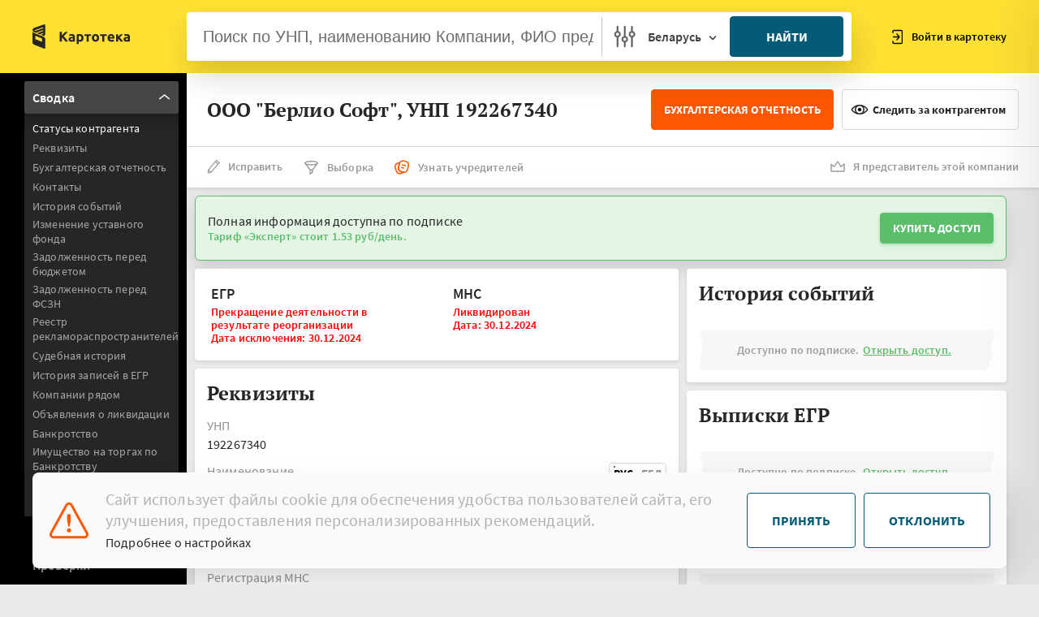

--- FILE ---
content_type: text/html; charset=utf-8
request_url: https://kartoteka.by/unp-192267340
body_size: 15694
content:
<!DOCTYPE html><html lang="ru"><head>
  <meta charset="utf-8">
  <meta name="viewport" content="width=device-width, initial-scale=1.0, maximum-scale=1.0, minimum-scale=1.0">
  <meta http-equiv="X-UA-Compatible" content="ie=edge">
  <meta property="og:type" content="article">
  <meta http-equiv="cache-control" content="no-cache, must-revalidate, post-check=0, pre-check=0">
  <meta http-equiv="expires" content="0">
  <meta http-equiv="pragma" content="no-cache">
  <meta http-equiv="content-type" content="text/html; charset=utf-8">
  <meta property="og:locale" content="ru_RU">

<!--  <link rel="stylesheet" href="/assets/static/css/main.css">-->
  <base href="/">
  <title>ООО "Берлио Софт", УНП 192267340 - Проверка контрагента в Беларуси | Kartoteka.by</title>

<style>@charset "UTF-8";@font-face{font-family:SourceSansPro;src:local("SourceSansPro"),url(Bold.b25eb3710a155505.woff) format("woff"),url(Bold.77680fb0f46b3b1a.woff2) format("woff2");font-weight:700;font-style:"normal"}@font-face{font-family:SourceSansPro;src:local("SourceSansPro"),url(SemiBold.65f3c2214f7a7c86.woff) format("woff"),url(SemiBold.05170fe676205a36.woff2) format("woff2");font-weight:600;font-style:"normal"}@font-face{font-family:SourceSansPro;src:local("SourceSansPro"),url(Regular.1856270d5387ff01.woff) format("woff"),url(Regular.512b9766f60180fb.woff2) format("woff2");font-weight:400;font-style:"normal"}@font-face{font-family:SourceSansPro;src:local("SourceSansPro"),url(Light.a93a047f42203da0.woff) format("woff"),url(Light.1cf0f2d0162f98e4.woff2) format("woff2");font-weight:300;font-style:"normal"}html{line-height:1.15;-ms-text-size-adjust:100%;-webkit-text-size-adjust:100%;box-sizing:border-box;-ms-overflow-style:scrollbar}body{min-width:320px;letter-spacing:.01em;font-size:16px;line-height:20px;color:#272526;-webkit-tap-highlight-color:transparent;font-family:SourceSansPro,-apple-system,BlickMacSystemFont,Segoe UI,Oxygen,Ubuntu,Cantarell,Fira Sans,Droid Sans,Helvetica Neue,sans-serif;-webkit-font-smoothing:antialiased;-moz-osx-font-smoothing:grayscale;background-color:#eaeaea}body{margin:0}:after,:before{box-sizing:inherit}*{outline:0!important;padding:0;margin:0}*,:after,:before{box-sizing:border-box}body.public{background:#fff}:root{--swiper-theme-color:#007aff}.preloader{position:fixed;inset:0;background:#fff;opacity:1;will-change:opacity;z-index:1000}.page{display:flex;justify-content:center}.page__inner{display:flex;flex-direction:column;width:100%;min-height:100vh}</style><link rel="stylesheet" href="styles.ba27c0a2feaccb27.css" media="print" onload="this.media='all'"><noscript><link rel="stylesheet" href="styles.ba27c0a2feaccb27.css"></noscript><meta name="description" content="ООО &quot;Берлио Софт&quot;, УНП 192267340: проверка организации в Беларуси. ⚡ Реквизиты, контакты, задолженность, судебные дела, банкротство. Получите полную информацию для безопасного сотрудничества!"><meta name="og:title" content="ООО &quot;Берлио Софт&quot;, УНП 192267340 - Проверка контрагента в Беларуси | Kartoteka.by"><meta name="og:description" content="ООО &quot;Берлио Софт&quot;, УНП 192267340: проверка организации в Беларуси. ⚡ Реквизиты, контакты, задолженность, судебные дела, банкротство. Получите полную информацию для безопасного сотрудничества!"></head>

<body class="page public">
<div class="page__inner">
  <div class="preloader js-preloader"></div>
  <div class="kartoteka_root" _nghost-sc60="" ng-version="15.1.5" ng-server-context="ssr"><!----><router-outlet _ngcontent-sc60=""></router-outlet><app-unp><main-header-widget><header class="header header--sidebar-shown js-mobile-search-header page__header"><div class="header__left"><a class="header__logo" href="/"><svg class="icon icon-logo-base header__logo-base"><use xmlns:xlink="http://www.w3.org/1999/xlink" xlink:href="/assets/static/images/svg/spriteInline.svg#logo-base"></use></svg><svg class="icon icon-logo-text header__logo-text"><use xmlns:xlink="http://www.w3.org/1999/xlink" xlink:href="/assets/static/images/svg/spriteInline.svg#logo-text"></use></svg></a></div><div class="header__center"><div class="header__center-search"><div class="main-search main-search--x-small js-main-search"><div class="main-search__container"><header-search-widget><form novalidate="" autocomplete="off" class="ng-untouched ng-pristine ng-valid"><input type="hidden" name="country" class="js-main-search__country" value="by"><div class="main-search__inner"><div class="main-search__wrapper"><input type="text" autocomplete="off" name="q" data-mobile-placeholder="УНП, наименование, ФИО" placeholder="Поиск по УНП, наименованию Компании, ФИО предпринимателя" class="main-search__input main-search-input ng-untouched ng-pristine ng-valid" value=""><ul class="main-search__results main-search-dropdown"><!----></ul></div><div class="main-search__settings"><button type="button" class="main-search__settings-button"><svg class="icon icon-search-settings"><path d="M14.388 13.672V1.731a.728.728 0 00-.73-.731.728.728 0 00-.731.73v11.942a3.716 3.716 0 00-2.978 3.638 3.717 3.717 0 002.978 3.638v5.316c0 .406.324.73.73.73a.727.727 0 00.731-.73v-5.316a3.717 3.717 0 002.977-3.638 3.715 3.715 0 00-2.977-3.637zm-.73 5.885a2.248 2.248 0 01-2.247-2.247 2.248 2.248 0 012.246-2.246 2.248 2.248 0 012.247 2.246 2.248 2.248 0 01-2.247 2.247zM5.439 7.545V1.73a.728.728 0 00-.73-.73.728.728 0 00-.732.73v5.815A3.717 3.717 0 001 11.182a3.716 3.716 0 002.977 3.638v11.444c0 .406.325.73.731.73.406 0 .73-.324.73-.73v-11.45a3.716 3.716 0 002.978-3.637A3.71 3.71 0 005.44 7.545zm-.73 5.884a2.248 2.248 0 01-2.247-2.247 2.248 2.248 0 012.246-2.246 2.248 2.248 0 012.247 2.246 2.251 2.251 0 01-2.247 2.247zm18.574-5.884V1.73a.728.728 0 00-.731-.73.728.728 0 00-.73.73v5.815a3.716 3.716 0 00-2.978 3.637 3.716 3.716 0 002.977 3.638v11.45c0 .405.325.73.73.73a.728.728 0 00.732-.73V14.814a3.716 3.716 0 002.977-3.638 3.705 3.705 0 00-2.977-3.632zm-.731 5.884a2.248 2.248 0 01-2.247-2.247 2.248 2.248 0 012.247-2.246 2.248 2.248 0 012.246 2.246 2.248 2.248 0 01-2.246 2.247z" stroke="#484545" stroke-width=".5"></path></svg></button><div class="main-search__country"><button type="button" class="main-search__country-button"><span class="main-search__country-label">Беларусь</span></button><div class="main-search__country-dropdown main-search-dropdown"><div class="country-grid"><div class="country-grid__cell"><button type="button" data-value="by" class="country-grid__item country-grid__item--by active"> Беларусь </button></div><div class="country-grid__cell"><button type="button" data-value="ru" class="country-grid__item country-grid__item--ru"> Россия </button></div><div class="country-grid__cell"><button type="button" data-value="ua" class="country-grid__item country-grid__item--ua"> Украина </button></div><div class="country-grid__cell"><button type="button" data-value="kz" class="country-grid__item country-grid__item--kz"> Казахстан </button></div><div class="country-grid__cell"><button type="button" data-value="AT" class="country-grid__item country-grid__item--au"> Австрия </button></div><div class="country-grid__cell"><button type="button" data-value="GBR" class="country-grid__item country-grid__item--gb"> Британия </button></div><div class="country-grid__cell"><button type="button" data-value="BE" class="country-grid__item country-grid__item--be"> Бельгия </button></div><div class="country-grid__cell"><button type="button" data-value="DE" class="country-grid__item country-grid__item--de"> Германия </button></div><div class="country-grid__cell"><button type="button" data-value="GGY" class="country-grid__item country-grid__item--gg"> Гернси </button></div><div class="country-grid__cell"><button type="button" data-value="DK" class="country-grid__item country-grid__item--dk"> Дания </button></div><div class="country-grid__cell"><button type="button" data-value="ITA" class="country-grid__item country-grid__item--it"> Италия </button></div><div class="country-grid__cell"><button type="button" data-value="IRL" class="country-grid__item country-grid__item--ie"> Ирландия </button></div><div class="country-grid__cell"><button type="button" data-value="LUX" class="country-grid__item country-grid__item--lu"> Люксембург </button></div><div class="country-grid__cell"><button type="button" data-value="LT" class="country-grid__item country-grid__item--lt"> Литва </button></div><div class="country-grid__cell"><button type="button" data-value="LV" class="country-grid__item country-grid__item--lv"> Латвия </button></div><div class="country-grid__cell"><button type="button" data-value="MKD" class="country-grid__item country-grid__item--mk"> Македония </button></div><div class="country-grid__cell"><button type="button" data-value="NLD" class="country-grid__item country-grid__item--nl"> Нидерланды </button></div><div class="country-grid__cell"><button type="button" data-value="NOR" class="country-grid__item country-grid__item--no"> Норвегия </button></div><div class="country-grid__cell"><button type="button" data-value="SVN" class="country-grid__item country-grid__item--si"> Словения </button></div><div class="country-grid__cell"><button type="button" data-value="SRB" class="country-grid__item country-grid__item--rs"> Сербия </button></div><div class="country-grid__cell"><button type="button" data-value="FRA" class="country-grid__item country-grid__item--fr"> Франция </button></div><div class="country-grid__cell"><button type="button" data-value="FIN" class="country-grid__item country-grid__item--fi"> Финляндия </button></div><div class="country-grid__cell"><button type="button" data-value="SWE" class="country-grid__item country-grid__item--se"> Швеция </button></div><div class="country-grid__cell"><button type="button" data-value="EE" class="country-grid__item country-grid__item--ee"> Эстония </button></div><div class="country-grid__cell"><button type="button" data-value="MLT" class="country-grid__item country-grid__item--mt"> Мальта </button></div></div></div></div></div><div class="main-search__button"><button type="submit" class="btn btn-xlarge btn-blue btn-w100"> Найти </button></div><div class="main-search__close-wrap"><button type="button" class="header__search-close js-mobile-search-header-close">Закрыть </button></div><!----></div></form></header-search-widget></div></div></div></div><div class="header__right"><button class="header__right-mobile js-mobile-search-header-open"></button><div class="header__actions"><div class="header__actions-item header__actions-item--login"><button data-popup="login" class="link-icon js-popup-open"><svg class="icon icon-login"><use xmlns:xlink="http://www.w3.org/1999/xlink" xlink:href="/assets/static/images/svg/spriteInline.svg#login"></use></svg> Войти в картотеку </button></div><!----><!----></div><button class="header__burger js-mobile-menu-open"></button></div></header></main-header-widget><main class="page__main"><router-outlet></router-outlet><index-component><div class="page"><leftside><aside class="sidebar js-sidebar"><div class="sidebar__inner"><div data-scroll="" class="sidebar__scroll"><ul class="sidebar__list js-side-menus"><li class="sidebar__item"><div class="side-menu"><div class="side-menu__header js-side-menu active-accord"><span class="side-menu__label">Сводка</span><i class="side-menu__arrow"><svg class="icon icon-arrow"><use xmlns:xlink="http://www.w3.org/1999/xlink" xlink:href="/assets/static/images/svg/spriteInline.svg#arrow"></use></svg></i></div><div class="side-menu__body"><div data-scroll="" class="side-menu__scroll"><ul data-swiper="" class="side-menu__list"><li class="side-menu__item"><a data-scroll-to="statuses" routerlinkactive="active" routerlink="#statuses" data-swiper="" class="side-menu__link js-scroll-to active" href="/unp-192267340">Статусы контрагента</a></li><li class="side-menu__item"><a data-scroll-to="requisites" data-swiper="" class="side-menu__link js-scroll-to" href="/unp-192267340">Реквизиты</a></li><li class="side-menu__item"><a data-scroll-to="finance-balances" data-swiper="" class="side-menu__link js-scroll-to" href="/unp-192267340">Бухгалтерская отчетность</a></li><li class="side-menu__item"><a data-scroll-to="contacts" data-swiper="" class="side-menu__link js-scroll-to" href="/unp-192267340">Контакты</a></li><li class="side-menu__item"><a data-scroll-to="event-history" data-swiper="" class="side-menu__link js-scroll-to" href="/unp-192267340">История событий</a></li><li class="side-menu__item"><a data-scroll-to="capital-chapter-announcing" data-swiper="" class="side-menu__link js-scroll-to" href="/unp-192267340">Изменение уставного фонда</a></li><li class="side-menu__item"><a data-scroll-to="budget-loans" data-swiper="" class="side-menu__link js-scroll-to" href="/unp-192267340">Задолженность перед бюджетом</a></li><li class="side-menu__item"><a data-scroll-to="fszn-loans" data-swiper="" class="side-menu__link js-scroll-to" href="/unp-192267340">Задолженность перед ФСЗН</a></li><li class="side-menu__item"><a data-scroll-to="regulation-of-advertising-activities" data-swiper="" class="side-menu__link js-scroll-to" href="/unp-192267340">Реестр рекламораспространителей</a></li><li class="side-menu__item"><a data-scroll-to="judge-history" data-swiper="" class="side-menu__link js-scroll-to" href="/unp-192267340">Судебная история</a></li><li class="side-menu__item"><a data-scroll-to="egrn-history" data-swiper="" class="side-menu__link js-scroll-to" href="/unp-192267340">История записей в ЕГР</a></li><li class="side-menu__item"><a data-scroll-to="more-companies" data-swiper="" class="side-menu__link js-scroll-to" href="/unp-192267340">Компании рядом</a></li><!----><li class="side-menu__item"><a data-scroll-to="liquidation" data-swiper="" class="side-menu__link js-scroll-to" href="/unp-192267340">Объявления о ликвидации</a></li><li class="side-menu__item"><a data-scroll-to="bankruptcy" data-swiper="" class="side-menu__link js-scroll-to" href="/unp-192267340">Банкротство</a></li><li class="side-menu__item"><a data-scroll-to="bidding" data-swiper="" class="side-menu__link js-scroll-to" href="/unp-192267340">Имущество на торгах по Банкротству</a></li><li class="side-menu__item"><a data-scroll-to="goszakupki" data-swiper="" class="side-menu__link js-scroll-to" href="/unp-192267340">Объявления о госзакупках</a></li><li class="side-menu__item"><a data-scroll-to="tenders" data-swiper="" class="side-menu__link js-scroll-to" href="/unp-192267340">Участие в тендерах и процедурах закупок</a></li><li class="side-menu__item"><a data-scroll-to="gias" data-swiper="" class="side-menu__link js-scroll-to" href="/unp-192267340">Участие в тендерах и процедурах закупок ГИАС</a></li><li class="side-menu__item"><a data-scroll-to="beltpp" data-swiper="" class="side-menu__link js-scroll-to" href="/unp-192267340">Участник БЕЛТПП</a></li><li class="side-menu__item"><a data-scroll-to="stocks" data-swiper="" class="side-menu__link js-scroll-to" href="/unp-192267340">Торги ценными бумагами</a></li><li class="side-menu__item"><a data-scroll-to="trademarks" data-swiper="" class="side-menu__link js-scroll-to" href="/unp-192267340">Торговые знаки</a></li><li class="side-menu__item"><a data-scroll-to="park" data-swiper="" class="side-menu__link js-scroll-to" href="/unp-192267340">Резидент ПВТ</a></li><li class="side-menu__item"><a data-scroll-to="minust-liq" data-swiper="" class="side-menu__link js-scroll-to" href="/unp-192267340">Ликвидация по решению органа</a></li><li class="side-menu__item"><a data-scroll-to="custom-debts" data-swiper="" class="side-menu__link js-scroll-to" href="/unp-192267340">Задолженность перед таможенными органами</a></li><li class="side-menu__item"><a data-scroll-to="owners-history" data-swiper="" class="side-menu__link js-scroll-to" href="/unp-192267340">Выписки ЕГР</a></li><li class="side-menu__item"><a data-scroll-to="contacts-links" data-swiper="" class="side-menu__link js-scroll-to" href="/unp-192267340">Связи</a></li><li class="side-menu__item"><a data-scroll-to="ru-founders" data-swiper="" class="side-menu__link js-scroll-to" href="/unp-192267340">Учредитель РФ</a></li><li class="side-menu__item"><a data-scroll-to="verifications" data-swiper="" class="side-menu__link js-scroll-to" href="/unp-192267340">Плановые проверки</a></li><li class="side-menu__item"><a data-scroll-to="banks" data-swiper="" class="side-menu__link js-scroll-to" href="/unp-192267340">Обслуживающие банки</a></li><li class="side-menu__item"><a data-scroll-to="icetrade-manufacturer" data-swiper="" class="side-menu__link js-scroll-to" href="/unp-192267340">Регистр производителей</a></li><li class="side-menu__item"><a data-scroll-to="dis-providers" data-swiper="" class="side-menu__link js-scroll-to" href="/unp-192267340">Реестр недобросовестных поставщиков</a></li><li class="side-menu__item"><a data-scroll-to="mart" data-swiper="" class="side-menu__link js-scroll-to" href="/unp-192267340">Доминирующее положение на рынке</a></li><li class="side-menu__item"><a data-scroll-to="sez" data-swiper="" class="side-menu__link js-scroll-to" href="/unp-192267340">Резидент СЭЗ</a></li><li class="side-menu__item"><a data-scroll-to="ved" data-swiper="" class="side-menu__link js-scroll-to" href="/unp-192267340">Реестр автомобильных перевозок пассажиров</a></li><li class="side-menu__item"><a data-scroll-to="custom-op" data-swiper="" class="side-menu__link js-scroll-to" href="/unp-192267340">Уполномоченный экономический оператор</a></li><li class="side-menu__item"><a data-scroll-to="service-registry" data-swiper="" class="side-menu__link js-scroll-to" href="/unp-192267340">Объекты бытовых услуг</a></li><li class="side-menu__item"><a data-scroll-to="monopoly" data-swiper="" class="side-menu__link js-scroll-to" href="/unp-192267340">Естественная монополия</a></li><li class="side-menu__item"><a data-scroll-to="licence-registry" data-swiper="" class="side-menu__link js-scroll-to" href="/unp-192267340">Лицензии ЕРЛ</a></li><li class="side-menu__item"><a data-scroll-to="licence" data-swiper="" class="side-menu__link js-scroll-to" href="/unp-192267340">Исторические лицензии</a></li><li class="side-menu__item"><a data-scroll-to="trade-registry" data-swiper="" class="side-menu__link js-scroll-to" href="/unp-192267340">Торговые объекты</a></li><li class="side-menu__item"><a data-scroll-to="attestations" data-swiper="" class="side-menu__link js-scroll-to" href="/unp-192267340">Аттестаты соответствия</a></li><li class="side-menu__item"><a data-scroll-to="belgiss" data-swiper="" class="side-menu__link js-scroll-to" href="/unp-192267340">Сертификаты и декларации РБ</a></li><li class="side-menu__item"><a data-scroll-to="decl-fsa" data-swiper="" class="side-menu__link js-scroll-to" href="/unp-192267340">Декларации РФ</a></li><li class="side-menu__item"><a data-scroll-to="finance" data-swiper="" class="side-menu__link js-scroll-to" href="/unp-192267340">Отчёт о финансовых результатах</a></li><li class="side-menu__item"><a data-scroll-to="seo-info" data-swiper="" class="side-menu__link js-scroll-to" href="/unp-192267340">Информационная выписка</a></li></ul></div></div></div></li><li class="sidebar__item"><div class="side-menu"><div class="side-menu__header js-side-menu"><span class="side-menu__label">Отчетность</span><i class="side-menu__arrow"><svg class="icon icon-arrow"><use xmlns:xlink="http://www.w3.org/1999/xlink" xlink:href="/assets/static/images/svg/spriteInline.svg#arrow"></use></svg></i></div><div class="side-menu__body"><div data-scroll="" class="side-menu__scroll"><ul data-swiper="" class="side-menu__list"><li class="side-menu__item"><a routerlinkactive="active" data-swiper="" class="side-menu__link" href="/unp-192267340/finance-reports/finance-balance-data">Бухгалтерский баланс</a></li><li class="side-menu__item"><a routerlinkactive="active" data-swiper="" class="side-menu__link" href="/unp-192267340/finance-reports/profit-and-losses-data">ОПиУ</a></li><li class="side-menu__item"><a routerlinkactive="active" data-swiper="" class="side-menu__link" href="/unp-192267340/finance-reports/cash-flow-data">ОДДС</a></li><li class="side-menu__item"><a routerlinkactive="active" data-swiper="" class="side-menu__link" href="/unp-192267340/finance-reports/other-reports">Все отчеты в pdf</a></li></ul></div></div></div></li><!----><li class="sidebar__item"><div class="side-menu"><div class="side-menu__header js-side-menu"><span class="side-menu__label">Проверки</span><i class="side-menu__arrow"><svg class="icon icon-arrow"><use xmlns:xlink="http://www.w3.org/1999/xlink" xlink:href="/assets/static/images/svg/spriteInline.svg#arrow"></use></svg></i></div><div class="side-menu__body"><div data-scroll="" class="side-menu__scroll"><ul data-swiper="" class="side-menu__list"><li class="side-menu__item"><a routerlinkactive="active" data-swiper="" class="side-menu__link" href="/unp-192267340/verifications">Плановые проверки</a></li></ul></div></div></div></li><li class="sidebar__item"><div class="side-menu"><div class="side-menu__header js-side-menu"><span class="side-menu__label">Суды</span><i class="side-menu__arrow"><svg class="icon icon-arrow"><use xmlns:xlink="http://www.w3.org/1999/xlink" xlink:href="/assets/static/images/svg/spriteInline.svg#arrow"></use></svg></i></div><div class="side-menu__body"><div data-scroll="" class="side-menu__scroll"><ul data-swiper="" class="side-menu__list"><li class="side-menu__item"><a routerlinkactive="active" data-swiper="" class="side-menu__link" href="/unp-192267340/courts">Приказное производство</a></li><li class="side-menu__item"><a routerlinkactive="active" data-swiper="" class="side-menu__link" href="/unp-192267340/courts/schedule">Исковое производство</a></li><li class="side-menu__item"><a routerlinkactive="active" data-swiper="" class="side-menu__link" href="/unp-192267340/courts/executors">Исполнительное производство</a></li></ul></div></div></div></li><li class="sidebar__item"><div class="side-menu"><div class="side-menu__header js-side-menu"><span class="side-menu__label">Тендеры</span><i class="side-menu__arrow"><svg class="icon icon-arrow"><use xmlns:xlink="http://www.w3.org/1999/xlink" xlink:href="/assets/static/images/svg/spriteInline.svg#arrow"></use></svg></i></div><div class="side-menu__body"><div data-scroll="" class="side-menu__scroll"><ul data-swiper="" class="side-menu__list"><li class="side-menu__item"><a data-swiper="" class="side-menu__link" href="/unp-192267340/tenders">Договоры</a></li><li class="side-menu__item"><a data-swiper="" class="side-menu__link" href="/unp-192267340/tenders/analytics">Аналитика</a></li><li class="side-menu__item"><a data-swiper="" class="side-menu__link" href="/unp-192267340/tenders/purchases">Закупки</a></li><li class="side-menu__item"><a data-swiper="" class="side-menu__link" href="/unp-192267340/tenders/purchases-results">Результаты закупок</a></li></ul></div></div></div></li><li class="sidebar__item"><div class="side-menu"><div class="side-menu__header js-side-menu"><span class="side-menu__label">Ценные бумаги</span><i class="side-menu__arrow"><svg class="icon icon-arrow"><use xmlns:xlink="http://www.w3.org/1999/xlink" xlink:href="/assets/static/images/svg/spriteInline.svg#arrow"></use></svg></i></div><div class="side-menu__body"><div data-scroll="" class="side-menu__scroll"><ul data-swiper="" class="side-menu__list"><li class="side-menu__item"><a data-swiper="" class="side-menu__link" href="/unp-192267340/stock">Биржевые сделки</a></li><li class="side-menu__item"><a data-swiper="" class="side-menu__link" href="/unp-192267340/stock/offstock">Внебиржевые сделки</a></li></ul></div></div></div></li></ul></div></div></aside></leftside><!----><div class="page__content"><header class="contragent-header"><div class="contragent-header__main"><h1 class="contragent-header__title"> ООО "Берлио Софт", УНП 192267340 </h1><!----><!----><bookmarks-widget><button routerlinkactive="active" data-tooltip-text="С 11.09.2025г. национальным оператором ОАИС установлен новый Порядок оказания электронных услуг ОАИС, в том числе установлены ограничения и прямой запрет обработки и передачи (предоставления) третьим лицам для  вновь получаемого этого набора и типа  данных.

    Таким образом, с указаной даты, данный тип сведений не может запрашиваться и включаться  в состав веб-сервисов по проверке и мониторингу контрагентов.

    Ознакомиться с полным текстом документа Вы можете по ссылке https://nces.by/wp-content/uploads/poriadok-oais.pdf" class="btn btn-orange js-tooltip" style="justify-content: flex-end; align-items: flex-end;" tabindex="0">Бухгалтерская отчетность</button><!----><button class="btn btn-icon btn-icon--eye btn-white" style="margin-left: 10px;"><!----><span>Следить за контрагентом</span><!----></button><sms-confirm-widget><!----></sms-confirm-widget></bookmarks-widget></div><div class="contragent-header__actions"><div class="contragent-header__actions-row"><!----><!----><!----><div class="contragent-header__action"><button data-popup="fix" class="link-icon link-icon--hover link-icon--hover-red js-popup-open"><svg class="icon icon-edit"><use xmlns:xlink="http://www.w3.org/1999/xlink" xlink:href="/assets/static/images/svg/spriteInline.svg#edit"></use></svg> Исправить </button></div><div class="contragent-header__action"><a class="link-icon link-icon--hover link-icon--hover-blue" href="/search/filter"><svg class="icon icon-choice"><use xmlns:xlink="http://www.w3.org/1999/xlink" xlink:href="/assets/static/images/svg/spriteInline.svg#choice"></use></svg> Выборка </a></div><div class="contragent-header__action"><a class="link-icon link-icon--hover link-icon--hover-orange" href="/business-reference/192267340"><img src="/assets/static/images/svg/note-2.svg"><div style="padding-left: 10px;"> Узнать учредителей </div></a></div><!----></div><div class="contragent-header__action contragent-header__action--last"><button data-popup="own" class="link-icon link-icon--hover link-icon--hover-orange js-popup-open"><svg class="icon icon-company-member"><use xmlns:xlink="http://www.w3.org/1999/xlink" xlink:href="/assets/static/images/svg/spriteInline.svg#company-member"></use></svg> Я представитель этой компании </button></div></div></header><div class="page__content-inner"><finance-balance-title-widget><!----></finance-balance-title-widget><!----><notifies-widget><!----><!----><!----><!----><!----><!----><div class="contragent-badge contragent-badge--success"><div class="contragent-badge__left"> Полная информация доступна по подписке <strong>Тариф «Эксперт» стоит 1.53 руб/день.</strong></div><div class="contragent-badge__right"><a href="/tariffs/expert" class="btn btn-small btn-green"> Купить доступ </a></div></div><!----></notifies-widget><banner-widget><!----><!----></banner-widget><div class="contragent-grid contragent-grid--column js-widgets-grid"><div itemscope="" itemtype="https://schema.org/Organization" class="contragent-grid__group"><div class="contragent-grid__cell"><!----><statusline-widget><div id="statuses" data-id="statuses" class="widget contragent-preview"><div class="contragent-preview__cell"><span class="contragent-preview__title">ЕГР</span><p class="contragent-preview__text contragent-preview__text--failure"> Прекращение деятельности в результате реорганизации <span><br>Дата исключения: 30.12.2024</span><!----></p><!----><!----></div><!----><div class="contragent-preview__cell"><span class="contragent-preview__title">МНС</span><p class="contragent-preview__text contragent-preview__text--failure"> Ликвидирован <span><br>Дата: 30.12.2024</span><!----><!----><!----><!----></p><!----><!----></div><!----><!----><!----></div></statusline-widget><details-widget><div id="requisites" data-id="requisites" class="widget widget-requisites"><div class="widget__header"><span class="widget__title">Реквизиты</span></div><div class="widget__content"><div class="option"><div class="option__header"><span class="option__title">УНП</span></div><div itemprop="identifier" class="option__content"> 192267340 </div></div><div data-tabs-no-class="" class="option js-tabs"><div class="option__header"><span class="option__title">Наименование</span><div class="tabs tabs--small"><button data-target="#basic_name-ru" class="tabs__item js-tab">Рус</button><button data-target="#basic_name-by" class="tabs__item js-tab">Бел</button></div><!----></div><div class="option__content"><div><div id="basic_name-ru"><span itemprop="name">ООО "Берлио Софт"</span><!----><br><!----><span itemprop="legalName">Общество с ограниченной ответственностью "Берлио Софт"</span><br><!----><span itemprop="name">Берлио Софт</span></div><div id="basic_name-by"><span itemprop="name">ТАА "Берліо Софт"</span><!----><br><!----><span itemprop="legalName">Таварыства з абмежаванай адказнасцю "Берліо Софт"</span><br><!----><span itemprop="name">Берліо Софт</span></div></div><!----><!----><div class="toggle-section"><button class="btn-toggle btn-white">История названий </button><!----></div></div></div><!----><!----><!----><div class="option"><div class="option__header"><span class="option__title">Регистрация МНС</span></div><div class="option__content"><span itemprop="foundingDate" content="2014-05-07"> 07.05.2014 </span><span class="option__content--status"> ( действовал 10 лет ) </span><!----><!----><br> Инспекция Министерства по налогам и сборам Республики Беларусь по Октябрьскому району г.Минска </div></div><!----><div class="option"><div class="option__header"><span class="option__title">Регистрация ЕГР</span></div><div class="option__content"> 05.05.2014 <span class="option__content--status"> ( действовал 10 лет ) </span><!----><!----><br> Минский горисполком </div></div><!----><div class="option option--on-map"><div class="option__header"><span class="option__title">Адрес регистрации</span></div><div itemprop="address" class="option__content"><!----><span>Республика Беларусь, 220007, г. Минск, ул. Быховская, д. 55, пом. 10</span><!----><!----></div><!----><!----><!----></div><!----><div class="option"><div class="option__header"><span class="option__title">Основной вид деятельности</span></div><div class="option__content"> Деятельность в области компьютерного программирования <span class="option__content--status"> (код: 62010) <a href="/search/filter?oked_primary=62010"> Найти конкурентов </a></span><!----></div><!----><!----><!----></div><!----><!----><!----><div class="widget-button"><a data-tooltip-text="Информация об учредителях, директоре, видах деятельности." class="btn btn-small btn-orange js-tooltip" href="/business-reference/192267340"> Узнать учредителей, директора, контакты </a></div><!----><!----><!----><buy-link-widget><div class="contragent-forbidden"><span> Доступно по подписке.<a class="contragent-forbidden__btn" href="/tariffs/expert">Открыть доступ.</a></span></div><!----></buy-link-widget><!----></div></div><!----><div data-popup-id="contragent-maininfo" class="popup popup--link-icon js-popup"><div class="popup__header"><span class="popup__title">Реквизиты контрагента</span><button class="popup__close js-popup-close"></button></div><div class="popup__content"><div class="contragent-maininfo"><div class="contragent-maininfo__top"><span class="popup__text popup__text--bold">Общество с ограниченной ответственностью "Берлио Софт"</span><!----><!----><p class="popup__text">УНП: 192267340</p><p class="popup__text">Республика Беларусь, Октябрьский район, г. Минск, ул. Быховская, дом 55, пом. 10</p><!----></div><div class="contragent-maininfo__bottom"><button class="btn btn-small btn-icon btn-icon--copy"> Скопировать в буфер обмена </button></div></div></div></div><!----></details-widget><chief-widget><!----><!----></chief-widget><founders-widget><!----><!----></founders-widget><predecessor-widget><!----></predecessor-widget><branches-widget><!----><!----></branches-widget><finance-balances-widget><div id="finance-balances" data-id="finance-balances" class="widget"><div class="widget__header"><span class="widget__title">Бухгалтерская отчетность, полученная до 11.09.2025г.</span></div><div class="widget__content"><buy-link-widget><div class="contragent-forbidden"><span> Доступно на тарифе "Премиум" и выше.<a class="contragent-forbidden__btn" href="/tariffs/expert">Открыть доступ.</a></span></div><!----></buy-link-widget></div><!----><!----><!----><!----><!----><!----><div class="widget__table-remark" style="margin-top: 0; font-family: SourceSansPro; font-size: 16px; line-height: 20px; padding-bottom: 12px; padding-left: 12px;">*С 11.09.2025г. национальным оператором ОАИС установлен новый Порядок оказания электронных услуг ОАИС, в том числе установлены ограничения и прямой запрет обработки и передачи (предоставления) третьим лицам для вновь получаемого этого набора и типа данных. Таким образом, с указаной даты, данный тип сведений не может запрашиваться и включаться в состав веб-сервисов по проверке и мониторингу контрагентов. Ознакомиться с полным текстом документа Вы можете по ссылке <a href="https://nces.by/wp-content/uploads/poriadok-oais.pdf" target="_blank" style="color: blue;">https://nces.by/wp-content/uploads/poriadok-oais.pdf</a></div></div><!----></finance-balances-widget><!----><contacts-widget><div id="contacts" data-id="contacts" class="widget"><div class="widget__header"><span class="widget__title">Контакты</span></div><div class="widget__content"><buy-link-widget><div class="contragent-forbidden"><span> Доступно по подписке.<a class="contragent-forbidden__btn" href="/tariffs/expert">Открыть доступ.</a></span></div><!----></buy-link-widget></div><!----><!----><!----><!----></div></contacts-widget><banks-widget><div id="banks" data-id="banks" class="widget"><div class="widget__header"><span class="widget__title">Обслуживающие банки</span></div><div class="widget__content"><buy-link-widget><div class="contragent-forbidden"><span> Доступно по подписке.<a class="contragent-forbidden__btn" href="/tariffs/demo">Открыть доступ.</a></span></div><!----></buy-link-widget></div><!----><!----><!----></div></banks-widget><!----><egrn-history-widget><div id="egrn-history" data-id="egrn-history" class="widget"><div class="widget__header"><span class="widget__title">История записей в ЕГР</span></div><div class="widget__content"><buy-link-widget><div class="contragent-forbidden"><span> Доступно по подписке.<a class="contragent-forbidden__btn" href="/tariffs/demo">Открыть доступ.</a></span></div><!----></buy-link-widget></div><!----><!----><div class="widget__content"><!----></div><!----></div></egrn-history-widget><minust-liq-widget><div id="minust-liq" data-id="minust-liq" class="widget"><div class="widget__header"><span class="widget__title">Ликвидация по решению органа</span></div><div class="widget__content"><buy-link-widget><div class="contragent-forbidden"><span> Доступно по подписке.<a class="contragent-forbidden__btn" href="/tariffs/demo">Открыть доступ.</a></span></div><!----></buy-link-widget></div><!----><!----><!----><!----></div></minust-liq-widget><liquidation-widget><div id="liquidation" data-id="liquidation" class="widget"><div class="widget__header"><span class="widget__title">Объявления о ликвидации</span></div><div class="widget__content"><buy-link-widget><div class="contragent-forbidden"><span> Доступно по подписке.<a class="contragent-forbidden__btn" href="/tariffs/demo">Открыть доступ.</a></span></div><!----></buy-link-widget></div><!----><!----><!----><!----></div></liquidation-widget><capital-chapter-announcing-widget><div id="capital-chapter-announcing" data-id="capital-chapter-announcing" class="widget"><div class="widget__header"><span class="widget__title">Изменение уставного фонда</span></div><div class="widget__content"><buy-link-widget><div class="contragent-forbidden"><span> Доступно по подписке.<a class="contragent-forbidden__btn" href="/tariffs/demo">Открыть доступ.</a></span></div><!----></buy-link-widget></div><!----><!----><!----><!----></div></capital-chapter-announcing-widget><bankruptcy-widget><div id="bankruptcy" data-id="bankruptcy" class="widget"><div class="widget__header"><span class="widget__title">Банкротство</span></div><div class="widget__content"><buy-link-widget><div class="contragent-forbidden"><span> Доступно по подписке.<a class="contragent-forbidden__btn" href="/tariffs/demo">Открыть доступ.</a></span></div><!----></buy-link-widget></div><!----><!----><!----><!----></div></bankruptcy-widget><bankruptcy-lots-widget><div id="bidding" data-id="bidding" class="widget"><div class="widget__header"><span class="widget__title">Имущество на торгах по Банкротству</span></div><div class="widget__content"><buy-link-widget><div class="contragent-forbidden"><span> Доступно по подписке.<a class="contragent-forbidden__btn" href="/tariffs/demo">Открыть доступ.</a></span></div><!----></buy-link-widget></div><!----><!----><!----><!----></div><!----></bankruptcy-lots-widget><debtors-mns-widget><div id="budget-loans" data-id="budget-loans" class="widget"><div class="widget__header"><span class="widget__title">Задолженность перед бюджетом</span></div><div class="widget__content"><buy-link-widget><div class="contragent-forbidden"><span> Доступно по подписке.<a class="contragent-forbidden__btn" href="/tariffs/expert">Открыть доступ.</a></span></div><!----></buy-link-widget></div><!----><!----><!----></div><div data-popup-id="debtors-oais" class="popup popup--excise js-popup js-tabs"><div class="popup__header"><span class="popup__title">Задолженность перед бюджетом</span><button class="popup__close js-popup-close"></button></div><div class="popup__content"><table class="excise-table__table"><tr><th>Дата</th><th>Результат</th></tr><!----></table></div></div></debtors-mns-widget><custom-debt-widget><div id="custom-debts" data-id="custom-debts" class="widget"><div class="widget__header"><span class="widget__title">Задолженность перед таможенными органами</span></div><div class="widget__content"><buy-link-widget><div class="contragent-forbidden"><span> Доступно по подписке.<a class="contragent-forbidden__btn" href="/tariffs/demo">Открыть доступ.</a></span></div><!----></buy-link-widget></div><!----><!----><!----><!----></div></custom-debt-widget><debtors-fszn-widget><div id="fszn-loans" data-id="fszn-loans" class="widget"><div class="widget__header"><span class="widget__title">Задолженность перед ФСЗН</span></div><div class="widget__content"><buy-link-widget><div class="contragent-forbidden"><span> Доступно по подписке.<a class="contragent-forbidden__btn" href="/tariffs/demo">Открыть доступ.</a></span></div><!----></buy-link-widget></div><!----><!----><!----><!----></div></debtors-fszn-widget><regulation-of-advertising-activities><div id="regulation-of-advertising-activities" data-id="regulation-of-advertising-activities" class="widget"><div class="widget__header"><span class="widget__title">Реестр рекламораспространителей</span></div><div class="widget__content"><buy-link-widget><div class="contragent-forbidden"><span> Доступно по подписке.<a class="contragent-forbidden__btn" href="/tariffs/demo">Открыть доступ.</a></span></div><!----></buy-link-widget></div><!----><!----><!----><!----></div></regulation-of-advertising-activities><courts-widget><div id="judge-history" data-id="judge-history" class="widget widget-forensic-history"><div class="widget__header"><span class="widget__title">Судебная история</span></div><div class="widget__content"><buy-link-widget><div class="contragent-forbidden"><span> Доступно по подписке.<a class="contragent-forbidden__btn" href="/tariffs/demo">Открыть доступ.</a></span></div><!----></buy-link-widget></div><!----><!----><!----></div></courts-widget><banner-widget><!----><!----></banner-widget><finance-widget><div id="banks-guarantees" data-id="banks-guarantees" class="widget"><div class="widget__header"><span class="widget__title">Банковские гарантии</span></div><div class="widget__content"><buy-link-widget><div class="contragent-forbidden"><span> Доступно по подписке.<a class="contragent-forbidden__btn" href="/tariffs/demo">Открыть доступ.</a></span></div><!----></buy-link-widget></div><!----><!----><!----><!----></div><div id="finance" data-id="finance" class="widget"><div class="widget__header"><span class="widget__title">Отчёт о финансовых результатах</span></div><div class="widget__content"><buy-link-widget><div class="contragent-forbidden"><span> Доступно по подписке.<a class="contragent-forbidden__btn" href="/tariffs/demo">Открыть доступ.</a></span></div><!----></buy-link-widget></div><!----><!----><!----><!----></div></finance-widget><stocktrades-widget><div id="stocks" data-id="stocks" class="widget"><div class="widget__header"><span class="widget__title">Торги ценными бумагами</span></div><div class="widget__content"><div class="js-tabs"><div class="tabs"><button data-target=".tab-stocks-1" class="tabs__item js-tab">Биржевые</button><button data-target=".tab-stocks-2" class="tabs__item js-tab">ВнеБиржевые</button></div><hr class="widget__splitter"><div class="widget__stocks-content js-tab-content tab-stocks-1"><buy-link-widget><div class="contragent-forbidden"><span> Доступно по подписке.<a class="contragent-forbidden__btn" href="/tariffs/demo">Открыть доступ.</a></span></div><!----></buy-link-widget><!----><!----><!----><!----></div><div class="widget__stocks-content js-tab-content tab-stocks-2"><buy-link-widget><div class="contragent-forbidden"><span> Доступно по подписке.<a class="contragent-forbidden__btn" href="/tariffs/demo">Открыть доступ.</a></span></div><!----></buy-link-widget><!----><!----><!----><!----></div></div></div></div></stocktrades-widget><goszakupki-widget><div id="goszakupki" data-id="goszakupki" class="widget"><div class="widget__header"><span class="widget__title">Объявления о госзакупках</span></div><div class="widget__content"><buy-link-widget><div class="contragent-forbidden"><span> Доступно по подписке.<a class="contragent-forbidden__btn" href="/tariffs/demo">Открыть доступ.</a></span></div><!----></buy-link-widget></div><!----><!----><!----><!----></div></goszakupki-widget><tenders-widget><div id="tenders" data-id="tenders" class="widget"><div class="widget__header"><span class="widget__title">Участие в тендерах и процедурах закупок</span></div><div class="widget__content"><buy-link-widget><div class="contragent-forbidden"><span> Доступно по подписке.<a class="contragent-forbidden__btn" href="/tariffs/demo">Открыть доступ.</a></span></div><!----></buy-link-widget></div><!----><!----><!----><!----></div></tenders-widget><gias-widget><div id="gias" data-id="gias" class="widget"><div class="widget__header"><span class="widget__title">Участие в тендерах и процедурах закупок ГИАС</span></div><div class="widget__content"><buy-link-widget><div class="contragent-forbidden"><span> Доступно по подписке.<a class="contragent-forbidden__btn" href="/tariffs/demo">Открыть доступ.</a></span></div><!----></buy-link-widget></div><!----><!----><!----><!----></div></gias-widget><dis-providers-widget><div id="dis-providers" data-id="dis-providers" class="widget"><div class="widget__header"><span class="widget__title">Реестр недобросовестных поставщиков и список поставщиков (подрядчиков, исполнителей), временно не допускаемых к участию в процедурах государственных закупок</span></div><div class="widget__content"><buy-link-widget><div class="contragent-forbidden"><span> Доступно по подписке.<a class="contragent-forbidden__btn" href="/tariffs/demo">Открыть доступ.</a></span></div><!----></buy-link-widget></div><!----><!----><!----><!----></div></dis-providers-widget><belgiss-widget><div id="belgiss" data-id="belgiss" class="widget"><div class="widget__header"><span class="widget__title">Сертификаты и декларации РБ</span></div><div class="widget__content"><buy-link-widget><div class="contragent-forbidden"><span> Доступно по подписке.<a class="contragent-forbidden__btn" href="/tariffs/demo">Открыть доступ.</a></span></div><!----></buy-link-widget></div><!----><!----><!----><!----></div></belgiss-widget><decl-fsa-widget><div id="decl-fsa" data-id="decl-fsa" class="widget"><div class="widget__header"><span class="widget__title">Декларации РФ</span></div><div class="widget__content"><buy-link-widget><div class="contragent-forbidden"><span> Доступно по подписке.<a class="contragent-forbidden__btn" href="/tariffs/demo">Открыть доступ.</a></span></div><!----></buy-link-widget></div><!----><!----><!----><!----></div></decl-fsa-widget><beltpp-widget><div id="beltpp" data-id="beltpp" class="widget"><div class="widget__header"><span class="widget__title">Участник БЕЛТПП</span></div><div class="widget__content"><buy-link-widget><div class="contragent-forbidden"><span> Доступно по подписке.<a class="contragent-forbidden__btn" href="/tariffs/demo">Открыть доступ.</a></span></div><!----></buy-link-widget></div><!----><!----><!----><!----></div><!----></beltpp-widget><trademarks-widget><div data-id="trademarks" id="trademarks" class="widget"><div class="widget__header"><span class="widget__title">Торговые знаки</span></div><div class="widget__content"><buy-link-widget><div class="contragent-forbidden"><span> Доступно по подписке.<a class="contragent-forbidden__btn" href="/tariffs/demo">Открыть доступ.</a></span></div><!----></buy-link-widget></div><!----><!----><!----><!----></div></trademarks-widget></div><div class="contragent-grid__cell contragent-grid__cell--small"><statistics-widget><!----></statistics-widget><!----><monitoring-widget><div id="event-history" data-id="event-history" class="widget"><div class="widget__header"><span class="widget__title">История событий</span></div><div class="widget__content"><buy-link-widget><div class="contragent-forbidden"><span> Доступно по подписке.<a class="contragent-forbidden__btn" href="/tariffs/demo">Открыть доступ.</a></span></div><!----></buy-link-widget></div><!----><!----><!----><!----></div></monitoring-widget><!----><owners-history-widget><div id="owners-history" data-id="owners-history" class="widget"><div class="widget__header"><span class="widget__title">Выписки ЕГР</span></div><div class="widget__content"><buy-link-widget><div class="contragent-forbidden"><span> Доступно по подписке.<a class="contragent-forbidden__btn" href="/tariffs/expert">Открыть доступ.</a></span></div><!----></buy-link-widget></div><!----><!----><!----><!----></div><!----></owners-history-widget><contacts-links-widget><div id="contacts-links" data-id="contacts-links" class="widget"><div class="widget__header"><span class="widget__title">Связи</span></div><div class="widget__content"><buy-link-widget><div class="contragent-forbidden"><span> Доступно по подписке.<a class="contragent-forbidden__btn" href="/tariffs/vip">Открыть доступ.</a></span></div><!----></buy-link-widget></div><!----><!----><!----></div></contacts-links-widget><ru-founders-widget><div id="ru-founders" data-id="ru-founders" class="widget"><div class="widget__header"><span class="widget__title">Учредитель РФ</span></div><div class="widget__content"><buy-link-widget><div class="contragent-forbidden"><span> Доступно по подписке.<a class="contragent-forbidden__btn" href="/tariffs/expert">Открыть доступ.</a></span></div><!----></buy-link-widget></div><!----><!----><!----><!----></div></ru-founders-widget><!----><verifications-widget><div data-id="verifications" id="verifications" class="widget"><div class="widget__header"><span class="widget__title">Плановые проверки</span></div><div class="widget__content"><buy-link-widget><div class="contragent-forbidden"><span> Доступно по подписке.<a class="contragent-forbidden__btn" href="/tariffs/demo">Открыть доступ.</a></span></div><!----></buy-link-widget></div><!----><!----><!----><!----></div></verifications-widget><ved-widget><div data-id="ved" id="ved" class="widget"><div class="widget__header"><span class="widget__title">Реестр автомобильных перевозок пассажиров</span></div><div class="widget__content"><buy-link-widget><div class="contragent-forbidden"><span> Доступно по подписке.<a class="contragent-forbidden__btn" href="/tariffs/demo">Открыть доступ.</a></span></div><!----></buy-link-widget></div><!----><!----><!----><!----><!----></div></ved-widget><unfair-competition-widget><div data-id="unfair_competition" id="unfair_competition" class="widget"><div class="widget__header"><span class="widget__title">Недобросовестная конкуренция</span></div><div class="widget__content"><buy-link-widget><div class="contragent-forbidden"><span> Доступно по подписке.<a class="contragent-forbidden__btn" href="/tariffs/demo">Открыть доступ.</a></span></div><!----></buy-link-widget></div><!----><!----><!----><!----></div></unfair-competition-widget><mart-widget><div data-id="mart" id="mart" class="widget"><div class="widget__header"><span class="widget__title">Доминирующее положение на рынке</span></div><div class="widget__content"><buy-link-widget><div class="contragent-forbidden"><span> Доступно по подписке.<a class="contragent-forbidden__btn" href="/tariffs/demo">Открыть доступ.</a></span></div><!----></buy-link-widget></div><!----><!----><!----><!----></div><!----></mart-widget><monopoly-widget><div data-id="monopoly" id="monopoly" class="widget"><div class="widget__header"><span class="widget__title">Естественная монополия</span></div><div class="widget__content"><buy-link-widget><div class="contragent-forbidden"><span> Доступно по подписке.<a class="contragent-forbidden__btn" href="/tariffs/demo">Открыть доступ.</a></span></div><!----></buy-link-widget></div><!----><!----><!----><!----></div></monopoly-widget><!----><sez-widget><div data-id="sez" id="sez" class="widget"><div class="widget__header"><span class="widget__title">Резидент СЭЗ</span></div><div class="widget__content"><buy-link-widget><div class="contragent-forbidden"><span> Доступно по подписке.<a class="contragent-forbidden__btn" href="/tariffs/demo">Открыть доступ.</a></span></div><!----></buy-link-widget></div><!----><!----><!----><!----></div></sez-widget><park-widget><div id="park" data-id="park" class="widget"><div class="widget__header"><span class="widget__title">Резидент ПВТ</span></div><div class="widget__content"><buy-link-widget><div class="contragent-forbidden"><span> Доступно по подписке.<a class="contragent-forbidden__btn" href="/tariffs/demo">Открыть доступ.</a></span></div><!----></buy-link-widget></div><!----><!----><!----><!----></div></park-widget><customs-op-widget><div id="custom-op" data-id="custom-op" class="widget"><div class="widget__header"><span class="widget__title">Уполномоченный экономический оператор</span></div><div class="widget__content"><buy-link-widget><div class="contragent-forbidden"><span> Доступно по подписке.<a class="contragent-forbidden__btn" href="/tariffs/demo">Открыть доступ.</a></span></div><!----></buy-link-widget></div><!----><!----><!----><!----></div></customs-op-widget><trade-register-widget><div id="trade-registry" data-id="trade-registry" class="widget"><div class="widget__header"><span class="widget__title">Торговые объекты</span></div><div class="widget__content"><buy-link-widget><div class="contragent-forbidden"><span> Доступно по подписке.<a class="contragent-forbidden__btn" href="/tariffs/demo">Открыть доступ.</a></span></div><!----></buy-link-widget></div><!----><!----><!----><!----></div></trade-register-widget><service-registry-widget><div data-id="service-registry" id="service-registry" class="widget"><div class="widget__header"><span class="widget__title">Объекты бытовых услуг</span></div><div class="widget__content"><buy-link-widget><div class="contragent-forbidden"><span> Доступно по подписке.<a class="contragent-forbidden__btn" href="/tariffs/demo">Открыть доступ.</a></span></div><!----></buy-link-widget></div><!----><!----><!----><!----></div></service-registry-widget><manufacturer-widget><div data-id="icetrade-manufacturer" id="icetrade-manufacturer" class="widget"><div class="widget__header"><span class="widget__title">Регистр производителей</span></div><div class="widget__content"><buy-link-widget><div class="contragent-forbidden"><span> Доступно по подписке.<a class="contragent-forbidden__btn" href="/tariffs/demo">Открыть доступ.</a></span></div><!----></buy-link-widget></div><!----><!----><!----><!----></div></manufacturer-widget><cert-of-comp-widget><div id="attestations" data-id="attestations" class="widget"><div class="widget__header"><span class="widget__title">Аттестаты соответствия</span></div><div class="widget__content"><buy-link-widget><div class="contragent-forbidden"><span> Доступно по подписке.<a class="contragent-forbidden__btn" href="/tariffs/demo">Открыть доступ.</a></span></div><!----></buy-link-widget></div><!----><!----><!----><!----></div></cert-of-comp-widget><licenses-registry-widget><div id="licence-registry" data-id="licence-registry" class="widget"><div class="widget__header"><span class="widget__title">Единый реестр лицензий</span></div><div class="widget__content"><buy-link-widget><div class="contragent-forbidden"><span> Доступно по подписке.<a class="contragent-forbidden__btn" href="/tariffs/demo">Открыть доступ.</a></span></div><!----></buy-link-widget></div><!----><!----><!----><!----></div></licenses-registry-widget><licenses-widget><div id="licence" data-id="licence" class="widget"><div class="widget__header"><span class="widget__title">Исторические лицензии</span></div><div class="widget__content"><buy-link-widget><div class="contragent-forbidden"><span> Доступно по подписке.<a class="contragent-forbidden__btn" href="/tariffs/demo">Открыть доступ.</a></span></div><!----></buy-link-widget></div><!----><!----><!----><!----></div></licenses-widget><same-address-widget><div id="more-companies" data-id="more-companies" class="widget"><div class="widget__header"><span class="widget__title">Компании рядом</span></div><div class="widget__content"><buy-link-widget><div class="contragent-forbidden"><span> Доступно по подписке.<a class="contragent-forbidden__btn" href="/tariffs/demo">Открыть доступ.</a></span></div><!----></buy-link-widget></div><!----><!----><!----><!----></div><!----></same-address-widget><seotext-widget><div id="seo-info" data-id="seo-info" class="widget"><div class="widget__header"><span class="widget__title">Информационная выписка</span></div><div class="widget__content"><div itemprop="description" class="option"><div class="option__content"> Компания ООО "Берлио Софт" УНП 192267340 зарегистрирована в едином государственном регистре юридических лиц и индивидуальных предпринимателей 2014-05-05. <span>Компания находится по адресу <span>Республика Беларусь, Октябрьский район, г. Минск, ул. Быховская, дом 55, пом. 10</span> .</span><!----></div></div></div></div></seotext-widget></div></div></div></div></div><!----></div><mistake-form-popup-widget region="by"><div data-popup-id="fix" class="popup popup--link-icon js-popup"><div class="popup__header"><span class="popup__title">Исправить</span><button class="popup__close js-popup-close"></button></div><div class="popup__content"><form novalidate="" action="" class="popup__form ng-untouched ng-pristine ng-valid"><span class="popup__form-title">Напишите нам письмо</span><div class="popup__form-row"><div class="form-field"><label for="name" class="form-label">Имя </label><input id="name" type="text" name="name" class="form-input ng-untouched ng-pristine ng-valid" value=""><!----></div><div class="form-field"><label for="email" class="form-label">Email </label><input id="email" type="text" name="email" class="form-input ng-untouched ng-pristine ng-valid" value=""><!----></div></div><div class="form-field"><label for="message" class="form-label">Ваше сообщение </label><textarea name="message" id="message" class="form-area ng-untouched ng-pristine ng-valid" value=""></textarea><!----></div><div class="popup__form-bottom"><button class="btn btn-x-large btn-blue"> Отправить </button></div></form></div></div></mistake-form-popup-widget><!----><own-form-popup-widget><div data-popup-id="own" class="popup popup--link-icon js-popup"><div class="popup__header"><span class="popup__title">Я представитель этой компании</span><button class="popup__close js-popup-close"></button></div><div class="popup__content"><form novalidate="" action="" class="popup__form ng-untouched ng-pristine ng-valid"><span class="popup__form-title">Напишите нам письмо, если вы представитель этой компании</span><div class="popup__form-row"><div class="form-field"><label for="" class="form-label">Имя</label><input type="text" name="name" class="form-input ng-untouched ng-pristine ng-valid" value=""><!----></div><div class="form-field"><label for="" class="form-label">Email</label><input type="text" name="email" class="form-input ng-untouched ng-pristine ng-valid" value=""><!----></div></div><div class="form-field"><label for="" class="form-label">Ваше сообщение</label><textarea name="message" class="form-area ng-untouched ng-pristine ng-valid" value=""></textarea><!----></div><div class="popup__form-bottom"><button class="btn btn-x-large btn-blue"> Отправить </button></div></form></div></div></own-form-popup-widget><!----><download-file-popup-widget><div data-popup-id="download-report" class="popup popup--link-icon js-popup"><div class="popup__header"><span class="popup__title">Скачать отчет</span><button class="popup__close js-popup-close"></button></div><div class="popup__content"><form novalidate="" action="" class="popup__form ng-untouched ng-pristine ng-valid"><span class="popup__form-title">Выберите формат скачиваемого отчета</span><div class="popup__form-radio"><div class="radio"><input type="radio" name="download-report" id="option-1" value="pdf" class="radio-input ng-untouched ng-pristine ng-valid"><label for="option-1" class="radio-label">PDF-Файл</label></div><div class="radio"><input type="radio" name="download-report" id="option-2" value="xls" class="radio-input ng-untouched ng-pristine ng-valid" checked=""><label for="option-2" class="radio-label">Excel-Файл</label></div></div><div class="popup__download"><span class="popup__form-title">Cкачать отчет</span><button class="btn btn-x-large btn-orange" disabled=""> Скачать </button><buy-link-widget><div class="contragent-forbidden"><span> Доступно по подписке.<a class="contragent-forbidden__btn" href="/tariffs/expert">Открыть доступ.</a></span></div><!----></buy-link-widget></div><span class="popup__form-choise">или</span><span class="popup__form-title">Отправить отчет на почту</span><div class="form-field popup__form-send"><label for="download-file" class="form-label">Email </label><input id="download-file" type="email" name="email" value="" class="form-input ng-untouched ng-pristine ng-valid"><!----></div><div class="popup__form-bottom"><button class="btn btn-x-large btn-blue" disabled=""> Отправить на почту </button><buy-link-widget><div class="contragent-forbidden"><span> Доступно по подписке.<a class="contragent-forbidden__btn" href="/tariffs/expert">Открыть доступ.</a></span></div><!----></buy-link-widget></div></form></div></div></download-file-popup-widget><!----></index-component><!----></main><main-footer-widget><footer class="page__footer footer js-footer"><div class="container"><div class="footer-top footer__row"><div class="footer__row-left"><div class="footer-logo"></div></div><div class="footer__row-center"><nav><ul class="footer-nav"><li class="footer-nav__item"><a href="#features" class="footer-nav__link js-scroll-to">Возможности</a></li><li class="footer-nav__item"><a href="#stats" class="footer-nav__link js-scroll-to">Статистика</a></li><li class="footer-nav__item"><a href="#pricing" class="footer-nav__link js-scroll-to">Тарифы</a></li><li class="footer-nav__item"><a href="#" class="footer-nav__link">Обучение</a></li><li class="footer-nav__item"><a href="#" class="footer-nav__link">Публичный договор</a></li></ul></nav><nav><ul class="footer-nav"><li class="footer-nav__item"><a href="https://kartoteka.by/assets/privacy.pdf" target="_blank" class="footer-nav__link js-scroll-to">Политика обработки персональных данных</a></li><li class="footer-nav__item"><a href="#" data-popup="cookie-question" class="footer-nav__link js-popup-open">Выбор настроек cookie</a></li></ul></nav></div><div class="footer__row-right"><a href="mailto:info@kartoteka.by " class="btn btn-middle btn-w100"> Написать письмо </a></div></div><div class="footer-bottom footer__row"><div class="footer__row-left"><div class="footer-text"><p>©2015 - 2025 Kartoteka.by Все права защищены.</p></div></div><div class="footer__row-center"><div class="footer-payments"><div class="img-container footer-payments__item"><picture><source data-srcset="/assets/content/images/footer/1.png 1x,
                                                   /assets/content/images/footer/1@2x.png 2x" type="image/png"><source data-srcset="/assets/content/images/footer/1.png"><img data-sizes="auto" src="[data-uri]" alt="" class="lazy"></picture></div><div class="img-container footer-payments__item"><picture><source data-srcset="/assets/content/images/footer/2.png 1x,
                                                   /assets/content/images/footer/2@2x.png 2x" type="image/png"><source data-srcset="/assets/content/images/footer/2.png"><img data-sizes="auto" src="[data-uri]" alt="" class="lazy"></picture></div><div class="img-container footer-payments__item"><picture><source data-srcset="/assets/content/images/footer/3.png 1x,
                                                   /assets/content/images/footer/3@2x.png 2x" type="image/png"><source data-srcset="/assets/content/images/footer/3.png"><img data-sizes="auto" src="[data-uri]" alt="" class="lazy"></picture></div><div class="img-container footer-payments__item"><picture><source data-srcset="/assets/content/images/footer/4.png 1x,
                                                   /assets/content/images/footer/4@2x.png 2x" type="image/png"><source data-srcset="/assets/content/images/footer/4.png"><img data-sizes="auto" src="[data-uri]" alt="" class="lazy"></picture></div><div class="img-container footer-payments__item"><picture><source data-srcset="/assets/content/images/footer/5.png 1x,
                                                   /assets/content/images/footer/5@2x.png 2x" type="image/png"><source data-srcset="/assets/content/images/footer/5.png"><img data-sizes="auto" src="[data-uri]" alt="" class="lazy"></picture></div><div class="img-container footer-payments__item"><picture><source data-srcset="/assets/content/images/footer/6.png 1x,
                                                   /assets/content/images/footer/6@2x.png 2x" type="image/png"><source data-srcset="/assets/content/images/footer/6.png"><img data-sizes="auto" src="[data-uri]" alt="" class="lazy"></picture></div><div class="img-container footer-payments__item"><picture><source data-srcset="/assets/content/images/footer/7.png 1x,
                                                   ../content/images/footer/7@2x.png 2x" type="image/png"><source data-srcset="/assets/content/images/footer/7.png"><img data-sizes="auto" src="[data-uri]" alt="" class="lazy"></picture></div><div class="img-container footer-payments__item"><picture><source data-srcset="/assets/content/images/footer/8.png 1x,
                                                   /assets/content/images/footer/8@2x.png 2x" type="image/png"><source data-srcset="/assets/content/images/footer/8.png"><img data-sizes="auto" src="[data-uri]" alt="" class="lazy"></picture></div></div></div><div class="footer__row-right"><div class="footer-text footer-text--right"><p><a href="tel:+375 (29) 17-383-17">+375 (29) 17-383-17</a><span> ООО «Картотека»</span></p><p>г.Минск, ул. Болеслава Берута 3Б, офис 212</p></div></div></div></div></footer></main-footer-widget></app-unp><!----><div _ngcontent-sc60="" class="toast js-toast"><div _ngcontent-sc60="" class="img-container toast__image"><picture _ngcontent-sc60=""><source _ngcontent-sc60="" data-srcset="/assets/content/images/toast/letter.png 1x,
                               /assets/content/images/toast/letter@2x.png 2x" type="image/png"><source _ngcontent-sc60="" data-srcset="/assets/content/images/toast/letter.png"><img _ngcontent-sc60="" data-sizes="auto" src="[data-uri]" alt="" class="lazy"></picture></div><div _ngcontent-sc60="" class="toast__center"><span _ngcontent-sc60="" class="toast__title">Мы получили ваше письмо</span><span _ngcontent-sc60="" class="toast__message">и свяжемся в ближайшее время</span></div><div _ngcontent-sc60="" class="toast__button"><button _ngcontent-sc60="" class="btn btn-large btn-blue btn-w100 js-toast-close"> Закрыть </button></div></div><popup-login _ngcontent-sc60="" _nghost-sc50=""><div _ngcontent-sc50="" data-popup-id="login" class="popup popup--small js-popup"><div _ngcontent-sc50="" class="popup__header"><span _ngcontent-sc50="" class="popup__title">Вход</span><button _ngcontent-sc50="" class="popup__close js-popup-close"></button></div><div _ngcontent-sc50="" class="popup__content"><div _ngcontent-sc50="" class="login-form"><div _ngcontent-sc50="" class="form-row"><div _ngcontent-sc50="" class="form-field"><label _ngcontent-sc50="" for="user-login-email" class="form-label">Email </label><input _ngcontent-sc50="" type="text" id="user-login-email" placeholder="example@mail.ru" class="form-input form-input--small ng-untouched ng-pristine ng-valid" value=""><!----></div></div><div _ngcontent-sc50="" class="form-row"><div _ngcontent-sc50="" class="form-field"><button _ngcontent-sc50="" class="signup__resend-button js-popup-close">Забыли пароль?</button><label _ngcontent-sc50="" for="user-login-password" class="form-label">Пароль </label><input _ngcontent-sc50="" type="password" id="user-login-password" placeholder="Не менее 6 символов" class="form-input form-input--small ng-untouched ng-pristine ng-valid" value=""><!----></div></div><div _ngcontent-sc50="" class="form-row"><button _ngcontent-sc50="" type="submit" class="btn btn-orange btn-w100"> Войти </button></div><hr _ngcontent-sc50="" class="login-form__splitter"><span _ngcontent-sc50="" class="login-form__label">Нет аккаунта?</span><button _ngcontent-sc50="" class="btn btn-blue btn-w100 js-popup-close"> Зарегистрироваться </button></div></div></div><div _ngcontent-sc50="" data-popup-id="password" class="popup popup--small js-popup"><div _ngcontent-sc50="" class="popup__header"><span _ngcontent-sc50="" class="popup__title">Напомнить пароль</span><button _ngcontent-sc50="" class="popup__close js-popup-close"></button></div><div _ngcontent-sc50="" class="popup__content"><div _ngcontent-sc50="" class="password-form"><p _ngcontent-sc50="" class="password-form__message">Введите эл. ящик, указанный при регистрации, на который будет выслана ссылка для изменения пароля.</p><div _ngcontent-sc50="" class="form-row"><div _ngcontent-sc50="" class="form-field"><label _ngcontent-sc50="" for="email-for-resend" class="form-label">Email </label><input _ngcontent-sc50="" type="text" id="email-for-resend" placeholder="example@mail.ru" class="form-input form-input--small ng-untouched ng-pristine ng-valid" value=""><!----></div></div><button _ngcontent-sc50="" href="#" class="btn btn-orange btn-w100">Восстановить пароль</button></div></div></div></popup-login><popup-registration _ngcontent-sc60=""><div data-popup-id="registration" class="popup popup--middle js-popup"><div class="popup__header"><span class="popup__title">Регистрация</span><button class="popup__close js-popup-close"></button></div><div class="popup__content"><div class="signup js-signup-demo"><!----><div class="signup__step"><span class="signup__title">Подтверждение номера телефона</span><p class="signup__message">Мы отправили бесплатное сообщение с <b>кодом</b> на номер <br><b> .</b></p><div class="signup__resend"><button data-disabled-text="Отправить повторно через {timeout}" data-timeout="5" class="signup__resend-button js-button-timeout">Переслать сообщение с кодом. </button></div><div class="signup__code"><form novalidate="" class="ng-untouched ng-pristine ng-valid"><span class="signup__code-label">Введите код из СМС</span><div class="signup__code-form js-code-input"><input type="hidden"><input type="tel" maxlength="1" placeholder="X" class="signup__code-input"><input type="tel" maxlength="1" placeholder="X" class="signup__code-input"><input type="tel" maxlength="1" placeholder="X" class="signup__code-input"><input type="tel" maxlength="1" placeholder="X" class="signup__code-input"><div class="signup__code-button"><input type="submit" value="Подтвердить код" class="btn btn-blue btn-w100"></div><span class="form-error" style="bottom: -29px;"></span></div></form></div></div><!----><hr class="signup__splitter"><!----><div class="signup__step signup__step--disabled"><span class="signup__title">Получить доступ на почту</span></div><!----><!----><!----></div></div></div></popup-registration><callback-widget _ngcontent-sc60=""><div data-popup-id="questions" class="popup js-popup"><div class="popup__header"><span class="popup__title">Есть вопросы</span><button class="popup__close js-popup-close"></button></div><div class="popup__content"><div class="questions-form"><form novalidate="" class="ng-untouched ng-pristine ng-valid"><div class="form-row"><div class="form-row__cell"><div class="form-field"><label for="questions_name" class="form-label">Ваше имя * </label><input id="questions_name" name="name" type="text" placeholder="Иван Иван Иванович" class="form-input ng-untouched ng-pristine ng-valid" value=""><!----></div></div><div class="form-row__cell"><div class="form-field"><label for="questions_email" class="form-label">Ваш e-mail * </label><input name="email" type="text" id="questions_email" placeholder="example@gmail.com" class="form-input ng-untouched ng-pristine ng-valid" value=""><!----></div></div></div><div class="form-row"><div class="form-field"><label for="questions_message" class="form-label">Ваше сообщение </label><textarea name="message" id="questions_message" placeholder="Тут Ваше сообщение..." class="form-area ng-untouched ng-pristine ng-valid" value=""></textarea><!----></div></div><div class="form-row"><div class="form-captcha"><div class="captcha"><!----><!----></div></div></div><div class="questions-form__submit"><button type="submit" class="btn btn-large btn-orange btn-w100"> Отправить письмо </button></div></form></div></div></div><div class="toast js-toast"><div class="toast__image"><img srcset="/assets/content/images/toast/letter@2x.png 2x" src="/assets/content/images/toast/letter.png"></div><div class="toast__center"><span class="toast__title">Мы получили ваше сообщение</span><span class="toast__message">и свяжемся в ближайшее время</span></div><div class="toast__button"><button class="btn btn-large btn-blue js-toast-close"> Закрыть </button></div></div></callback-widget><status-notify-widget _ngcontent-sc60=""><div class="toast js-toast"><div class="toast__image"><img srcset="/assets/content/images/toast/letter@2x.png 2x" src="/assets/content/images/toast/letter.png"><!----><!----></div><div class="toast__center"><span class="toast__title"></span><span class="toast__message"></span></div><div class="toast__button"><button class="btn btn-large btn-blue js-toast-close"> Закрыть </button></div></div></status-notify-widget><message-popup-widget _ngcontent-sc60=""><div data-popup-id="message" class="popup popup--link-icon js-popup"><div class="popup__header"><span class="popup__title"></span><button class="popup__close js-popup-close"></button></div><div class="popup__content"><p class="popup__text"></p><div class="popup__bottom"><button class="btn btn-x-large btn-blue js-popup-close"> Закрыть </button></div></div></div></message-popup-widget><message-popup-base-widget _ngcontent-sc60=""><div data-popup-id="message-base" class="popup js-popup"><div class="popup__header"><span class="popup__title"></span><button class="popup__close js-popup-close"></button></div><div class="popup__content"></div></div></message-popup-base-widget><mobile-menu-widget _ngcontent-sc60=""><div class="mobile-menu js-mobile-menu"><div class="mobile-menu__header"><button class="mobile-menu__close js-mobile-menu-close"></button><a class="header__profile-notifications" href="/profile/monitoring"><svg class="icon icon-header-bell"><use xmlns:xlink="http://www.w3.org/1999/xlink" xlink:href="/assets/static/images/svg/spriteInline.svg#header-bell"></use></svg><!----></a><button class="mobile-menu__login">Войти в Картотеку</button></div><div class="mobile-menu__account"><div class="mobile-menu__account-inner"><a class="mobile-menu__account-photo" href="/profile"><img src="/assets/static/images/profile-icon.svg"></a><a class="mobile-menu__account-link" href="/profile">Личный кабинет</a></div></div><ul class="mobile-menu__list"><li class="mobile-menu__list-item"><a href="/search/filter" class="mobile-menu__list-link">Выборка</a></li><li class="mobile-menu__list-item"><a data-scroll-to="#features" href="/#features" fragment="features" class="mobile-menu__list-link js-scroll-to">Возможности</a></li><li class="mobile-menu__list-item"><a href="/#stats" data-scroll-to="#stats" fragment="stats" class="mobile-menu__list-link js-scroll-to">Статистика</a></li><li class="mobile-menu__list-item"><a data-scroll-to="#pricing" href="/#pricing" fragment="pricing" class="mobile-menu__list-link js-scroll-to">Тарифы</a></li><li class="mobile-menu__list-item"><a routerlinkactive="active" href="/api" class="mobile-menu__list-link">API</a></li><li class="mobile-menu__list-item"><a routerlinkactive="active" href="/monitoring" class="mobile-menu__list-link">Мониторинг</a></li><li class="mobile-menu__list-item"><a routerlinkactive="active" href="/policy" class="mobile-menu__list-link">Публичный договор</a></li><li class="mobile-menu__list-item"><a routerlinkactive="active" href="/payMethods" class="mobile-menu__list-link">Методы оплаты</a></li><li class="mobile-menu__list-item"><a routerlinkactive="active" href="/audit" class="mobile-menu__list-link">План проверок</a></li><li class="mobile-menu__list-item"><a routerlinkactive="active" href="/contacts" class="mobile-menu__list-link">Контакты</a></li></ul><div class="mobile-menu__btns"><div class="mobile-menu__button"><a href="/#demo" data-scroll-to="#demo" fragment="demo" class="btn btn-large btn-orange btn-w100"> Попробовать бесплатно </a></div><div class="mobile-menu__button"><a href="/business-help" class="btn btn-large btn-w100"> Заказать справку </a></div><!----></div><!----><button class="mobile-menu__logout"><span>Выйти</span><svg class="icon icon-logout"><use xmlns:xlink="http://www.w3.org/1999/xlink" xlink:href="/assets/static/images/svg/spriteInline.svg#logout"></use></svg></button></div></mobile-menu-widget><cookie-popup-widget _ngcontent-sc60=""><div data-popup-id="cookie-question" class="popup js-popup"><div class="popup__header"><span class="popup__title">Настройки</span><button class="popup__close js-popup-close"></button></div><div class="popup__content"><h3> НАСТРОЙТЕ ПАРАМЕТРЫ ИСПОЛЬЗОВАНИЯ ФАЙЛОВ COOKIE </h3><br><p> Вы можете настроить использование каждого типа файлов cookie, за исключением типа «технические/функциональные (обязательные) cookie», без которых невозможно корректное функционирование сайта kartoteka.by (далее – Сайт). </p><p> Вы вправе изменить свой выбор настроек файлов cookie (в т.ч. отозвать согласие) в любое время в интерфейсе Сайта путем перехода по ссылке в нижней части страницы Сайта «Выбор настроек cookie». </p><p> Перед тем как совершить выбор настроек параметров использования файлов cookie Вы можете ознакомиться с <a href="/assets/cookie-politics.pdf" target="_blank" style="text-decoration: underline; color: blue;">Политикой обработки файлов cookie ООО "Картотека"</a>. </p><div class="cookes-popups"><form novalidate="" class="ng-untouched ng-pristine ng-valid"><div class="form-row"><div class="search-filters-checkboxes"><div class="search-filters-checkboxes__item"><label for="policy_essential" class="checkbox"><input id="policy_essential" type="checkbox" checked="true" disabled="true" class="checkbox_control visually-hidden"><span class="checkbox_label">Технические/функциональные (обязательные) cookie-файлы</span><span class="checkbox_checkmark"><svg class="icon icon-checked"><use xmlns:xlink="http://www.w3.org/1999/xlink" xlink:href="/assets/static/images/svg/spriteInline.svg#checked"></use></svg></span></label><p> Данный тип cookie-файлов требуется для обеспечения функционирования Сайта, в том числе корректного использования предлагаемых на нем возможностей и услуг, и не подлежит отключению. Эти сookie-файлы не сохраняют какую-либо информацию о пользователе, которая может быть использована в маркетинговых целях или для учета посещаемых сайтов в сети Интернет. </p></div><div class="search-filters-checkboxes__item"><label for="status_policy_analytics" class="checkbox"><input type="checkbox" id="status_policy_analytics" name="analytics" class="checkbox_control visually-hidden ng-untouched ng-pristine ng-valid"><span class="checkbox_label">Аналитические cookie-файлы</span><span class="checkbox_checkmark"><svg class="icon icon-checked"><use xmlns:xlink="http://www.w3.org/1999/xlink" xlink:href="/assets/static/images/svg/spriteInline.svg#checked"></use></svg></span></label><p> Данные cookie-файлы необходимы в статистических целях, позволяют подсчитывать количество и длительность посещений Сайта, анализировать как посетители используют Сайт, что помогает улучшать его производительность и сделать более удобным для использования. Запретить хранение данного типа cookie-файлов можно непосредственно на Сайте либо в настройках браузера. </p></div><div class="search-filters-checkboxes__item"><label for="status_policy_marketing" class="checkbox"><input type="checkbox" id="status_policy_marketing" name="marketing" class="checkbox_control visually-hidden ng-untouched ng-pristine ng-valid"><span class="checkbox_label">Рекламные cookie-файлы</span><span class="checkbox_checkmark"><svg class="icon icon-checked"><use xmlns:xlink="http://www.w3.org/1999/xlink" xlink:href="/assets/static/images/svg/spriteInline.svg#checked"></use></svg></span></label><p> Рекламные cookie-файлы используются для целей маркетинга и улучшения качества рекламы (предоставление более актуального и подходящего контента и персонализированного рекламного материала). Запретить хранение данного типа cookie-файлов можно непосредственно на Сайте либо в настройках браузера. </p></div></div><div class="form-row__cell"><div class="form-field"></div></div></div><div class="form-row"><div class="form-field"></div></div><div class="questions-form__submit"><button type="submit" class="btn btn-large btn-orange btn-w100"> Сохранить выбор </button></div></form><!----></div></div></div><div class="toast js-toast visible"><div class="toast__image"><img src="/assets/content/images/toast/failure.svg"></div><div class="toast__center"><span class="toast__message">Сайт использует файлы cookie для обеспечения удобства пользователей сайта,
его улучшения, предоставления персонализированных рекомендаций.</span><span class="toast__message"><a href="" class="footer-nav__link">Подробнее о настройках</a></span></div><div class="toast__button"><button class="btn btn-large btn-cookie js-toast-close" style="margin-right: 10px;"> Принять </button><button class="btn btn-large btn-cookie js-toast-close"> Отклонить </button></div></div></cookie-popup-widget><!----></div>
</div>

<script id="kartoteka-state" type="application/json">{&q;unp-general-info-192267340&q;:{&q;reg_number&q;:192267340,&q;title&q;:&q;ООО \&q;Берлио Софт\&q;&q;,&q;egr&q;:{&q;is_ip&q;:0,&q;reg_date&q;:&q;2014-05-05&q;,&q;elim_date&q;:&q;2024-12-30&q;,&q;gov_ogr_code&q;:501,&q;gov_ogr_name&q;:&q;Минский горисполком&q;,&q;status_name&q;:&q;Прекращение деятельности в результате реорганизации&q;,&q;full_name&q;:&q;Общество с ограниченной ответственностью \&q;Берлио Софт\&q;&q;,&q;short_name&q;:&q;ООО \&q;Берлио Софт\&q;&q;,&q;brand_name&q;:&q;Берлио Софт&q;,&q;address&q;:&q;Республика Беларусь, 220007, г. Минск, ул. Быховская, д. 55, пом. 10&q;,&q;zap&q;:false,&q;full_name_by&q;:&q;Таварыства з абмежаванай адказнасцю \&q;Берліо Софт\&q;&q;,&q;short_name_by&q;:&q;ТАА \&q;Берліо Софт\&q;&q;,&q;brand_name_by&q;:&q;Берліо Софт&q;,&q;status_code&q;:5,&q;oked_primary_code&q;:62010,&q;oked_primary_name&q;:&q;Деятельность в области компьютерного программирования&q;,&q;reg_number&q;:192267340,&q;decision_making_authority&q;:&q;Минский горисполком&q;,&q;fio&q;:&q;Общество с ограниченной ответственностью \&q;Берлио Софт\&q;&q;,&q;name_org_reg_for_date_create_statement&q;:&q;Минский горисполком&q;,&q;number_decision_liquidation&q;:&q;&q;,&q;state_registration&q;:&q;Минский горисполком&q;,&q;type_person&q;:1,&q;email&q;:&q;&q;,&q;origin_phone&q;:&q;+375 (29) 611-00-51&q;,&q;npa&q;:null,&q;npa_signed_at&q;:null,&q;npa_started&q;:null,&q;npa_elim&q;:null,&q;npa_elim_signed_at&q;:null,&q;npa_elim_started&q;:null},&q;mns&q;:{&q;short_name&q;:&q;ООО &a;quot;Берлио Софт&a;quot;&q;,&q;name&q;:&q;Общество с ограниченной ответственностью &a;quot;Берлио Софт&a;quot;&q;,&q;address&q;:&q;Республика Беларусь, Октябрьский район, г. Минск, ул. Быховская, дом 55, пом. 10&q;,&q;imns_title&q;:&q;Инспекция Министерства по налогам и сборам Республики Беларусь по Октябрьскому району г.Минска&q;,&q;create_date&q;:&q;2014-05-07&q;,&q;date_of_elimination&q;:&q;2024-12-30&q;,&q;elimination_description&q;:&q;&q;,&q;date_of_elimination_last&q;:null,&q;is_ip&q;:false,&q;status&q;:&q;Ликвидирован&q;,&q;status_code&q;:&q;L&q;,&q;is_prof&q;:false,&q;is_ooo&q;:true,&q;is_coop&q;:false},&q;bankruptcy&q;:false,&q;liquidation&q;:false,&q;sh_bankruptcy&q;:false,&q;is_show_button_oked_history&q;:false,&q;is_show_button_address_history&q;:true,&q;meta_tags&q;:false,&q;finance_balances&q;:{&q;declarationsInfoPreviousYear&q;:[{&q;type&q;:&q;налогу при упрощенной системе налогообложения&q;,&q;specialMode&q;:true}],&q;declarationsInfoCurrentYear&q;:[{&q;type&q;:&q;налогу при упрощенной системе налогообложения&q;,&q;quarters&q;:[1,2,3],&q;specialMode&q;:true}],&q;averageNumberOfEmployeesInfoPreviousYear&q;:9,&q;averageNumberOfEmployeesInfoCurrentYear&q;:10,&q;reports_info&q;:[{&q;type&q;:1,&q;date&q;:&q;2022-12-31&q;},{&q;type&q;:3,&q;date&q;:&q;&q;,&q;quarter&q;:{&q;year&q;:2022},&q;type_title&q;:&q;Отчет о прибылях и убытках за  2022 г.&q;},{&q;type&q;:5,&q;date&q;:&q;&q;,&q;quarter&q;:{&q;year&q;:2022},&q;type_title&q;:&q;Отчет об изменении собственного капитала за  2022 г.&q;},{&q;type&q;:4,&q;date&q;:&q;&q;,&q;quarter&q;:{&q;year&q;:2022},&q;type_title&q;:&q;Отчет о движении денежных средств за  2022 г.&q;},{&q;type&q;:2,&q;date&q;:&q;&q;,&q;quarter&q;:{&q;year&q;:2022},&q;type_title&q;:&q;Отчет об использовании целевого финансирования за  2022 г.&q;},{&q;type&q;:1,&q;date&q;:&q;2023-12-31&q;},{&q;type&q;:3,&q;date&q;:&q;&q;,&q;quarter&q;:{&q;year&q;:2023},&q;type_title&q;:&q;Отчет о прибылях и убытках за  2023 г.&q;},{&q;type&q;:5,&q;date&q;:&q;&q;,&q;quarter&q;:{&q;year&q;:2023},&q;type_title&q;:&q;Отчет об изменении собственного капитала за  2023 г.&q;},{&q;type&q;:4,&q;date&q;:&q;&q;,&q;quarter&q;:{&q;year&q;:2023},&q;type_title&q;:&q;Отчет о движении денежных средств за  2023 г.&q;},{&q;type&q;:2,&q;date&q;:&q;&q;,&q;quarter&q;:{&q;year&q;:2023},&q;type_title&q;:&q;Отчет об использовании целевого финансирования за  2023 г.&q;}],&q;chief&q;:&q;&q;,&q;accountant&q;:&q;&q;,&q;balance_date&q;:&q;2023-12-31&q;,&q;balance&q;:&q;1 567&q;,&q;averageNumberOfEmployeesYear&q;:&q;2024&q;,&q;total_reports&q;:10},&q;chief&q;:&q; И.Н. Комаров&q;,&q;accountant&q;:&q; Кульгавчук Е.Н.&q;,&q;ip_ul_map&q;:false,&q;finance_balances_actual&q;:false,&q;h1&q;:&q;ООО \&q;Берлио Софт\&q;, УНП 192267340&q;},&q;last-unp&q;:{&q;reg_number&q;:192267340,&q;title&q;:&q;ООО \&q;Берлио Софт\&q;&q;,&q;egr&q;:{&q;is_ip&q;:0,&q;reg_date&q;:&q;2014-05-05&q;,&q;elim_date&q;:&q;2024-12-30&q;,&q;gov_ogr_code&q;:501,&q;gov_ogr_name&q;:&q;Минский горисполком&q;,&q;status_name&q;:&q;Прекращение деятельности в результате реорганизации&q;,&q;full_name&q;:&q;Общество с ограниченной ответственностью \&q;Берлио Софт\&q;&q;,&q;short_name&q;:&q;ООО \&q;Берлио Софт\&q;&q;,&q;brand_name&q;:&q;Берлио Софт&q;,&q;address&q;:&q;Республика Беларусь, 220007, г. Минск, ул. Быховская, д. 55, пом. 10&q;,&q;zap&q;:false,&q;full_name_by&q;:&q;Таварыства з абмежаванай адказнасцю \&q;Берліо Софт\&q;&q;,&q;short_name_by&q;:&q;ТАА \&q;Берліо Софт\&q;&q;,&q;brand_name_by&q;:&q;Берліо Софт&q;,&q;status_code&q;:5,&q;oked_primary_code&q;:62010,&q;oked_primary_name&q;:&q;Деятельность в области компьютерного программирования&q;,&q;reg_number&q;:192267340,&q;decision_making_authority&q;:&q;Минский горисполком&q;,&q;fio&q;:&q;Общество с ограниченной ответственностью \&q;Берлио Софт\&q;&q;,&q;name_org_reg_for_date_create_statement&q;:&q;Минский горисполком&q;,&q;number_decision_liquidation&q;:&q;&q;,&q;state_registration&q;:&q;Минский горисполком&q;,&q;type_person&q;:1,&q;email&q;:&q;&q;,&q;origin_phone&q;:&q;+375 (29) 611-00-51&q;,&q;npa&q;:null,&q;npa_signed_at&q;:null,&q;npa_started&q;:null,&q;npa_elim&q;:null,&q;npa_elim_signed_at&q;:null,&q;npa_elim_started&q;:null},&q;mns&q;:{&q;short_name&q;:&q;ООО &a;quot;Берлио Софт&a;quot;&q;,&q;name&q;:&q;Общество с ограниченной ответственностью &a;quot;Берлио Софт&a;quot;&q;,&q;address&q;:&q;Республика Беларусь, Октябрьский район, г. Минск, ул. Быховская, дом 55, пом. 10&q;,&q;imns_title&q;:&q;Инспекция Министерства по налогам и сборам Республики Беларусь по Октябрьскому району г.Минска&q;,&q;create_date&q;:&q;2014-05-07&q;,&q;date_of_elimination&q;:&q;2024-12-30&q;,&q;elimination_description&q;:&q;&q;,&q;date_of_elimination_last&q;:null,&q;is_ip&q;:false,&q;status&q;:&q;Ликвидирован&q;,&q;status_code&q;:&q;L&q;,&q;is_prof&q;:false,&q;is_ooo&q;:true,&q;is_coop&q;:false},&q;bankruptcy&q;:false,&q;liquidation&q;:false,&q;sh_bankruptcy&q;:false,&q;is_show_button_oked_history&q;:false,&q;is_show_button_address_history&q;:true,&q;meta_tags&q;:false,&q;finance_balances&q;:{&q;declarationsInfoPreviousYear&q;:[{&q;type&q;:&q;налогу при упрощенной системе налогообложения&q;,&q;specialMode&q;:true}],&q;declarationsInfoCurrentYear&q;:[{&q;type&q;:&q;налогу при упрощенной системе налогообложения&q;,&q;quarters&q;:[1,2,3],&q;specialMode&q;:true}],&q;averageNumberOfEmployeesInfoPreviousYear&q;:9,&q;averageNumberOfEmployeesInfoCurrentYear&q;:10,&q;reports_info&q;:[{&q;type&q;:1,&q;date&q;:&q;2022-12-31&q;},{&q;type&q;:3,&q;date&q;:&q;&q;,&q;quarter&q;:{&q;year&q;:2022},&q;type_title&q;:&q;Отчет о прибылях и убытках за  2022 г.&q;},{&q;type&q;:5,&q;date&q;:&q;&q;,&q;quarter&q;:{&q;year&q;:2022},&q;type_title&q;:&q;Отчет об изменении собственного капитала за  2022 г.&q;},{&q;type&q;:4,&q;date&q;:&q;&q;,&q;quarter&q;:{&q;year&q;:2022},&q;type_title&q;:&q;Отчет о движении денежных средств за  2022 г.&q;},{&q;type&q;:2,&q;date&q;:&q;&q;,&q;quarter&q;:{&q;year&q;:2022},&q;type_title&q;:&q;Отчет об использовании целевого финансирования за  2022 г.&q;},{&q;type&q;:1,&q;date&q;:&q;2023-12-31&q;},{&q;type&q;:3,&q;date&q;:&q;&q;,&q;quarter&q;:{&q;year&q;:2023},&q;type_title&q;:&q;Отчет о прибылях и убытках за  2023 г.&q;},{&q;type&q;:5,&q;date&q;:&q;&q;,&q;quarter&q;:{&q;year&q;:2023},&q;type_title&q;:&q;Отчет об изменении собственного капитала за  2023 г.&q;},{&q;type&q;:4,&q;date&q;:&q;&q;,&q;quarter&q;:{&q;year&q;:2023},&q;type_title&q;:&q;Отчет о движении денежных средств за  2023 г.&q;},{&q;type&q;:2,&q;date&q;:&q;&q;,&q;quarter&q;:{&q;year&q;:2023},&q;type_title&q;:&q;Отчет об использовании целевого финансирования за  2023 г.&q;}],&q;chief&q;:&q;&q;,&q;accountant&q;:&q;&q;,&q;balance_date&q;:&q;2023-12-31&q;,&q;balance&q;:&q;1 567&q;,&q;averageNumberOfEmployeesYear&q;:&q;2024&q;,&q;total_reports&q;:10},&q;chief&q;:&q; И.Н. Комаров&q;,&q;accountant&q;:&q; Кульгавчук Е.Н.&q;,&q;ip_ul_map&q;:false,&q;finance_balances_actual&q;:false,&q;h1&q;:&q;ООО \&q;Берлио Софт\&q;, УНП 192267340&q;}}</script><script src="runtime.244214938f944602.js" type="module"></script><script src="polyfills.322a3ca814e8450e.js" type="module"></script><script src="scripts.476cc96c38a57b03.js" defer=""></script><script src="main.333445a0ebe6c90c.js" type="module"></script>


</body></html>

--- FILE ---
content_type: image/svg+xml
request_url: https://kartoteka.by/assets/static/images/svg/note-2.svg
body_size: 1193
content:
<svg width="20" height="20" viewBox="0 0 20 20" fill="none" xmlns="http://www.w3.org/2000/svg">
<path d="M18.0475 8.69944L17.2309 12.1828C16.5309 15.1911 15.1475 16.4078 12.5475 16.1578C12.1309 16.1244 11.6809 16.0494 11.1975 15.9328L9.79755 15.5994C6.32255 14.7744 5.24755 13.0578 6.06421 9.57444L6.88088 6.08277C7.04755 5.37444 7.24755 4.75777 7.49755 4.24944C8.47255 2.23277 10.1309 1.6911 12.9142 2.34944L14.3059 2.67444C17.7975 3.4911 18.8642 5.2161 18.0475 8.69944Z" stroke="#FD5800" stroke-width="1.5" stroke-linecap="round" stroke-linejoin="round"/>
<path d="M12.5513 16.1583C12.0346 16.5083 11.3846 16.8 10.5929 17.0583L9.27626 17.4917C5.96793 18.5583 4.22626 17.6667 3.15126 14.3583L2.08459 11.0667C1.01793 7.75833 1.90126 6.00833 5.20959 4.94167L6.52626 4.50833C6.86793 4.4 7.19293 4.30833 7.50126 4.25C7.25126 4.75833 7.05126 5.375 6.88459 6.08333L6.06793 9.575C5.25126 13.0583 6.32626 14.775 9.80126 15.6L11.2013 15.9333C11.6846 16.05 12.1346 16.125 12.5513 16.1583Z" stroke="#FD5800" stroke-width="1.5" stroke-linecap="round" stroke-linejoin="round"/>
<path d="M10.5312 7.1084L14.5729 8.1334" stroke="#FD5800" stroke-width="1.5" stroke-linecap="round" stroke-linejoin="round"/>
<path d="M9.71094 10.334L12.1276 10.9507" stroke="#FD5800" stroke-width="1.5" stroke-linecap="round" stroke-linejoin="round"/>
</svg>
